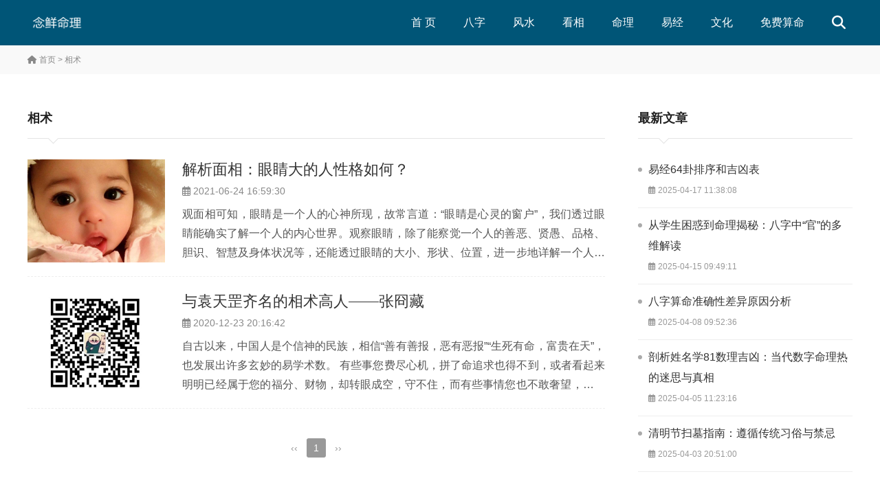

--- FILE ---
content_type: text/html; charset=utf-8
request_url: https://m.sosowu.com/so/%E7%9B%B8%E6%9C%AF
body_size: 4980
content:
<!DOCTYPE html>
<html lang="zh-CN">
<head>
<meta charset="UTF-8"/>
<meta http-equiv="Cache-Control" content="no-transform"/>
<meta http-equiv="Cache-Control" content="no-siteapp"/>
<meta name="applicable-device" content="mobile"/>
<meta name="renderer" content="webkit">
<meta name="format-detection" content="telephone=no"/>   
<meta http-equiv="X-UA-Compatible" content="IE=edge,chrome=1"/>
<meta name="viewport" content="width=device-width, initial-scale=1.0, maximum-scale=1.0, user-scalable=no"/>
<title>相术_念鲜</title>
<meta name="keywords" content="相术"/>
<link rel="stylesheet" type="text/css" href="https://m.sosowu.com/zb_users/theme/aymseven/style/css/all.min.css" media="screen"/>
<link rel="stylesheet" type="text/css" href="https://m.sosowu.com/zb_users/theme/aymseven/style/style.css" media="screen"/>
<script src="https://m.sosowu.com/zb_system/script/jquery-latest.min.js" type="text/javascript"></script>
<script src="https://m.sosowu.com/zb_system/script/zblogphp.js" type="text/javascript"></script>
<script src="https://m.sosowu.com/zb_system/script/c_html_js_add.php" type="text/javascript"></script>
<!--[if lt IE 9]>
<script type="text/javascript" src="https://m.sosowu.com/zb_users/theme/aymseven/scripts/html5shiv.v3.72.min.js"></script>
<![endif]-->
<link rel="canonical" href="https://m.sosowu.com/so/%E7%9B%B8%E6%9C%AF" />
</head>
<body>
<header id="header">
	<div class="inner">
	    	    <h1 id="logo">
	        <a title="念鲜" href="https://m.sosowu.com/" style="background-image:url(https://m.sosowu.com/logo.png);"><i>念鲜</i></a>
	   </h1>
	    		<div class="search">
			<div class="btn"><i class="fas fa-search"></i></div>
			<div class="searchForm">
				<form name="search" method="post" action="https://m.sosowu.com/zb_system/cmd.php?act=search">
					<input type="text" name="q" id="edtSearch" class="text" value="" placeholder="输入关键词搜索..." x-webkit-speech=""/>
					<button type="submit" id="btnPost" name="submit" class="submit"><i class="fas fa-search"></i></button>
				</form>
			</div>
		</div>
		<div class="navBtn">
			<span></span>
		</div>
		<nav class="nav">
			<ul>
				<li class="navbar-item"><a href="https://m.sosowu.com/" title="念鲜命理">首 页</a></li><li class="navbar-item"><a href="https://m.sosowu.com/bazi/" title="八字算命">八字</a><ul><li class="navbar-item"><a href="https://m.sosowu.com/rizhu/" title="日干论命">日柱推命</a></li><li class="navbar-item"><a href="https://m.sosowu.com/suanming/" title="命运分析">每日出生</a></li></ul></li><li class="navbar-item"><a href="https://m.sosowu.com/fengshui/" title="家居风水">风水</a></li><li class="navbar-item"><a href="https://m.sosowu.com/xiangxue/" title="面相手相">看相</a></li><li class="navbar-item"><a href="https://m.sosowu.com/mingli/" title="命理知识">命理</a></li><li class="navbar-item"><a href="https://m.sosowu.com/yijing/" title="周易八卦">易经</a><ul><li class="navbar-item"><a href="https://m.sosowu.com/64gua/" title="易经64卦">64卦</a></li></ul></li><li class="navbar-item"><a href="https://m.sosowu.com/wenhua/" title="文化传统">文化</a><ul><li class="navbar-item"><a href="https://m.sosowu.com/xingming/" title="起名取名">姓名</a></li></ul></li><li class="navbar-item"><a href="https://m.sosowu.com/liuyan.html" title="留言">免费算命</a></li>			</ul>
		</nav>		
		<div class="clear"></div>
	</div>
</header>
<div class="blank"></div>
<div class="breadcrumb">
	<div class="inner">	
		<a href="https://m.sosowu.com/" title="念鲜"><i class="fas fa-home"></i> 首页</a>
				 &gt; 相术	
			</div>
</div>
<main class="wrapper">
	<div class="inner">
		<main class="main">
			<div class="hmTitle">
								<h1 class="title">相术</h1>
				<span></span>
								<div class="clear"></div>
			</div>
									<article class="newsitem">
				<figure class="thumbnail">
					<a href="https://m.sosowu.com/m/756.html" title="解析面相：眼睛大的人性格如何？">
						<img src="https://m.sosowu.com/zb_users/upload/2021/06/202106241624525402870940.jpeg" alt="解析面相：眼睛大的人性格如何？"/>					</a>
				</figure>
				<div class="info">
					<h2 class="rows_1"><a href="https://m.sosowu.com/m/756.html" title="解析面相：眼睛大的人性格如何？">解析面相：眼睛大的人性格如何？</a></h2>
					<time pubdate="2021-06-24 16:59:30"><i class="far fa-calendar-alt"></i> 2021-06-24 16:59:30</time>
					<p class="rows_4">观面相可知，眼睛是一个人的心神所现，故常言道：“眼睛是心灵的窗户”，我们透过眼睛能确实了解一个人的内心世界。观察眼睛，除了能察觉一个人的善恶、贤愚、品格、胆识、智慧及身体状况等，还能透过眼睛的大小、形状、位置，进一步地详解一个人的性格，知道这个人是善是恶、是贤是愚、是君子是小人，这就是为什么相术书里总有“欲察神气，先观目睛”之说。至于要观察一个人的眼相，可以从眼睛的形状或凹凸、双眼间距、眼睛及眉毛的高低、神韵等层面来看。此文，小编要特别...</p>
				</div>
			</article>
												<article class="newsitem">
				<figure class="thumbnail">
					<a href="https://m.sosowu.com/m/615.html" title="与袁天罡齐名的相术高人——张冏藏">
						<img src="https://m.sosowu.com/zb_users/upload/2024/12/202412291735441132543601.jpg" alt="与袁天罡齐名的相术高人——张冏藏"/>					</a>
				</figure>
				<div class="info">
					<h2 class="rows_1"><a href="https://m.sosowu.com/m/615.html" title="与袁天罡齐名的相术高人——张冏藏">与袁天罡齐名的相术高人——张冏藏</a></h2>
					<time pubdate="2020-12-23 20:16:42"><i class="far fa-calendar-alt"></i> 2020-12-23 20:16:42</time>
					<p class="rows_4">自古以来，中国人是个信神的民族，相信“善有善报，恶有恶报”“生死有命，富贵在天”，也发展出许多玄妙的易学术数。	有些事您费尽心机，拼了命追求也得不到，或者看起来明明已经属于您的福分、财物，却转眼成空，守不住，而有些事情您也不敢奢望，却天降恩典，福气自来。冥冥之中，人一生的运势、祸福自有安排，多行善事，顺势而为，一切勿强求。	既然冥冥之中有定数，人们总是希望能事先知道自己的命运，甚至想方设法扭转命运，因此，各朝代均有许多人钻研探究命相学...</p>
				</div>
			</article>
												<div class="clear"></div>
			<div class="pagenavi">
				
  	<a title="‹‹" href="https://m.sosowu.com/so/%E7%9B%B8%E6%9C%AF"><span class="page">‹‹</span></a>
    	<span class="page now-page">1</span>
    	<a title="››" href="https://m.sosowu.com/so/%E7%9B%B8%E6%9C%AF"><span class="page">››</span></a>
  			</div>
		</main>
		<aside class="sidebar">
	

<section class="widget newpost">
		<div class="hmTitle">
		<h3 class="title">最新文章</h3>
		<div class="clear"></div>
	</div>
			<ul>
				<li class="text"><a href="https://m.sosowu.com/m/bcac2948b099.html" title="易经64卦排序和吉凶表">易经64卦排序和吉凶表</a><time pubdate="2025-04-17 11:38:08"><i class="far fa-calendar-alt"></i> 2025-04-17 11:38:08</time></li>
<li class="text"><a href="https://m.sosowu.com/m/839e132a6271.html" title="从学生困惑到命理揭秘：八字中“官”的多维解读">从学生困惑到命理揭秘：八字中“官”的多维解读</a><time pubdate="2025-04-15 09:49:11"><i class="far fa-calendar-alt"></i> 2025-04-15 09:49:11</time></li>
<li class="text"><a href="https://m.sosowu.com/m/0dff9e342790.html" title="八字算命准确性差异原因分析">八字算命准确性差异原因分析</a><time pubdate="2025-04-08 09:52:36"><i class="far fa-calendar-alt"></i> 2025-04-08 09:52:36</time></li>
<li class="text"><a href="https://m.sosowu.com/m/58650fb693f5.html" title="剖析姓名学81数理吉凶：当代数字命理热的迷思与真相">剖析姓名学81数理吉凶：当代数字命理热的迷思与真相</a><time pubdate="2025-04-05 11:23:16"><i class="far fa-calendar-alt"></i> 2025-04-05 11:23:16</time></li>
<li class="text"><a href="https://m.sosowu.com/m/43f4dfb6e22e.html" title="清明节扫墓指南：遵循传统习俗与禁忌">清明节扫墓指南：遵循传统习俗与禁忌</a><time pubdate="2025-04-03 20:51:00"><i class="far fa-calendar-alt"></i> 2025-04-03 20:51:00</time></li>
			</ul>
	</section>
<section class="widget divzanzhu">
		<div class="hmTitle">
		<h3 class="title">猜你喜欢</h3>
		<div class="clear"></div>
	</div>
			<div>
		<script src="https://niu.156669.com/static/s/tubiao.js" id="auto_union_douhao" union_auto_tid="478"></script>	</div>
	</section>
<section class="widget randomnews_dz">
		<div class="hmTitle">
		<h3 class="title">本类推荐</h3>
		<div class="clear"></div>
	</div>
			<ul>
			
		可设置条数，内容自动获取			</ul>
	</section>
<section class="widget divTags">
		<div class="hmTitle">
		<h3 class="title">标签列表</h3>
		<div class="clear"></div>
	</div>
			<ul>
			
		<li><a title="日主旺衰" href="https://m.sosowu.com/so/%E6%97%A5%E4%B8%BB%E6%97%BA%E8%A1%B0">日主旺衰<span class="tag-count"> (0)</span></a></li>
<li><a title="格局" href="https://m.sosowu.com/so/%E6%A0%BC%E5%B1%80">格局<span class="tag-count"> (47)</span></a></li>
<li><a title="玄关" href="https://m.sosowu.com/so/%E7%8E%84%E5%85%B3">玄关<span class="tag-count"> (44)</span></a></li>
<li><a title="事业" href="https://m.sosowu.com/so/%E4%BA%8B%E4%B8%9A">事业<span class="tag-count"> (196)</span></a></li>
<li><a title="丁亥" href="https://m.sosowu.com/so/%E4%B8%81%E4%BA%A5">丁亥<span class="tag-count"> (1)</span></a></li>
<li><a title="困卦" href="https://m.sosowu.com/so/%E5%9B%B0%E5%8D%A6">困卦<span class="tag-count"> (1)</span></a></li>
<li><a title="官禄" href="https://m.sosowu.com/so/%E5%AE%98%E7%A6%84">官禄<span class="tag-count"> (8)</span></a></li>
<li><a title="住宅" href="https://m.sosowu.com/so/%E4%BD%8F%E5%AE%85">住宅<span class="tag-count"> (65)</span></a></li>
<li><a title="月柱" href="https://m.sosowu.com/so/%E6%9C%88%E6%9F%B1">月柱<span class="tag-count"> (1)</span></a></li>
<li><a title="行业" href="https://m.sosowu.com/so/%E8%A1%8C%E4%B8%9A">行业<span class="tag-count"> (3)</span></a></li>
<li><a title="阴阳" href="https://m.sosowu.com/so/%E9%98%B4%E9%98%B3">阴阳<span class="tag-count"> (30)</span></a></li>
<li><a title="招财" href="https://m.sosowu.com/so/%E6%8B%9B%E8%B4%A2">招财<span class="tag-count"> (17)</span></a></li>
<li><a title="履卦" href="https://m.sosowu.com/so/%E5%B1%A5%E5%8D%A6">履卦<span class="tag-count"> (2)</span></a></li>
<li><a title="同人卦" href="https://m.sosowu.com/so/%E5%90%8C%E4%BA%BA%E5%8D%A6">同人卦<span class="tag-count"> (2)</span></a></li>
<li><a title="人间" href="https://m.sosowu.com/so/%E4%BA%BA%E9%97%B4">人间<span class="tag-count"> (2)</span></a></li>
<li><a title="太上老君" href="https://m.sosowu.com/so/%E5%A4%AA%E4%B8%8A%E8%80%81%E5%90%9B">太上老君<span class="tag-count"> (1)</span></a></li>
<li><a title="无妄卦" href="https://m.sosowu.com/so/%E6%97%A0%E5%A6%84%E5%8D%A6">无妄卦<span class="tag-count"> (1)</span></a></li>
<li><a title="轮回" href="https://m.sosowu.com/so/%E8%BD%AE%E5%9B%9E">轮回<span class="tag-count"> (3)</span></a></li>
<li><a title="孕妇" href="https://m.sosowu.com/so/%E5%AD%95%E5%A6%87">孕妇<span class="tag-count"> (1)</span></a></li>
<li><a title="血型" href="https://m.sosowu.com/so/%E8%A1%80%E5%9E%8B">血型<span class="tag-count"> (9)</span></a></li>
<li><a title="头胎" href="https://m.sosowu.com/so/%E5%A4%B4%E8%83%8E">头胎<span class="tag-count"> (1)</span></a></li>
<li><a title="财富" href="https://m.sosowu.com/so/%E8%B4%A2%E5%AF%8C">财富<span class="tag-count"> (8)</span></a></li>
<li><a title="滴天髓" href="https://m.sosowu.com/so/%E6%BB%B4%E5%A4%A9%E9%AB%93">滴天髓<span class="tag-count"> (42)</span></a></li>
<li><a title="形象" href="https://m.sosowu.com/so/%E5%BD%A2%E8%B1%A1">形象<span class="tag-count"> (1)</span></a></li>
			</ul>
	</section>
<section class="widget HK_OutSide_Post">
		<div class="hmTitle">
		<h3 class="title">命理百科</h3>
		<div class="clear"></div>
	</div>
			<ul>
			
		<li><a href="https://m.638300.com/p/6c1117ad5832.html" target="_blank">金命人养什么花最旺财</a></li><li><a href="https://m.638300.com/p/f92f52402df1.html" target="_blank">五行属土女孩起名用字</a></li><li><a href="https://m.638300.com/p/25107287d4a8.html" target="_blank">八字怎么看五行属什么</a></li><li><a href="https://m.638300.com/p/bf59ab179861.html" target="_blank">属鸡人5月5日综合运势播报</a></li><li><a href="https://m.638300.com/p/39313ff52ee4.html" target="_blank">文昌位如何找</a></li><li><a href="https://m.638300.com/p/c2dddffc9484.html" target="_blank">八字中五行里“土”多代表着什么？</a></li><li><a href="https://m.638300.com/p/a49ed9bb656b.html" target="_blank">根据数字学找到你的幸运颜色</a></li><li><a href="https://m.638300.com/p/0398f99d97cd.html" target="_blank">丁酉日是哪一天 丁酉日是哪天怎样算</a></li><li><a href="https://m.638300.com/p/207dbdee5847.html" target="_blank">查日历万年历黄道吉日 万年历和黄道吉日对照表</a></li><li><a href="https://m.638300.com/p/0d5434f38bad.html" target="_blank">十鼠九苦！这些月份出生的人一生吃苦，但晚年运势特别旺！</a></li>			</ul>
	</section></aside>		<div class="clear"></div>
	</div>
</main>

<footer id="footer">
	<div class="inner">		
		<div class="pagelist">
			<ul>
				<li><a href="https://m.sosowu.com/liuyan.html" title="在线留言">在线留言</a></li>			</ul>
		</div>
		<div class="copyright">
			<p>Copyright © <a href="https://m.sosowu.com" target="_blank">念鲜命理文化网</a><script>
var _hmt = _hmt || [];
(function() {
  var hm = document.createElement("script");
  hm.src = "https://hm.baidu.com/hm.js?1b48f9e2f6e74b473e5b0aa6408fc5ab";
  var s = document.getElementsByTagName("script")[0]; 
  s.parentNode.insertBefore(hm, s);
})();
</script>
 Powered By <a href="https://www.zblogcn.com/" target="_blank">Z-Blog</a>.   </p>
		</div>		
	</div>
	<div id="mza-back"></div>
</footer>
<script>
	var _url = window.location.href;
</script>
<script type="text/javascript" src="https://m.sosowu.com/zb_users/theme/aymseven/scripts/global.js"></script>
</body>
</html>

--- FILE ---
content_type: text/html; charset=UTF-8
request_url: https://niu.156669.com/bzjp/tubiao.php?s=1&dhid=478
body_size: 748
content:
document.writeln("<style>.giconlink{background-color:#fff;overflow:hidden;text-align:center;padding:10px 5px 0;width:100%;box-sizing:border-box}.FieldEditicon{width:25%;padding:0 5px;box-sizing:border-box;margin-bottom:10px;display:block;overflow:hidden;float:left;color:#333;text-decoration:none;-webkit-touch-callout:none;-webkit-user-select:none;-webkit-tap-highlight-color:transparent;-webkit-appearance:none;-moz-appearance:none;-webkit-border-radius:0;-moz-border-radius:0;border-radius:0}.jriconimg{display:block;width:90%!important;height:auto!important;margin:0 auto;border:none;padding:0}.pnameicon{font-family:'PingFang SC','Lantinghei SC','Helvetica Neue',Helvetica,Arial,'Microsoft YaHei',STHeitiSC-Light,simsun,'WenQuanYi Zen Hei','WenQuanYi Micro Hei',sans-serif;max-width:640px;margin:0 auto;height:26px;line-height:26px;font-size:14px;margin-top:2px;text-align:center;overflow:hidden;color:#666}</style><div class='giconlink'><a href='https://v.youxuancdn.com/niu/s/13/478'class='FieldEditicon'><img class='jriconimg'src='https://niu.156669.com/images/bzjptubiao.png'alt='八字精批'/><div class='pnameicon'>八字精批</div></a><a href='https://v.youxuancdn.com/niu/s/61/478'class='FieldEditicon'><img class='jriconimg'src='https://niu.156669.com/images/lnystubiao.png'alt='流年运势'/><div class='pnameicon'>流年运势</div></a><a href='https://v.youxuancdn.com/niu/s/26/478'class='FieldEditicon'><img class='jriconimg'src='https://niu.156669.com/images/syystubiao.png'alt='事业运势'/><div class='pnameicon'>事业运势</div></a><a href='https://v.youxuancdn.com/niu/s/22/478'class='FieldEditicon'/><img class='jriconimg'src='https://niu.156669.com/images/sndytubiao.png'alt='十年大运'/><div class='pnameicon'>十年大运</div></a><a href='https://v.youxuancdn.com/niu/s/18/478'class='FieldEditicon'><img class='jriconimg'src='https://niu.156669.com/images/xmxptubiao.png'alt='姓名详批'/><div class='pnameicon'>姓名详批</div></a><a href='https://v.youxuancdn.com/niu/s/32/478'class='FieldEditicon'><img class='jriconimg'src='https://niu.156669.com/images/wxqstubiao.png'alt='五行缺什么'/><div class='pnameicon'>五行缺什么</div></a><a href='https://v.youxuancdn.com/niu/s/27/478'class='FieldEditicon'><img class='jriconimg'src='https://niu.156669.com/images/zsystubiao.png'alt='终生运势'/><div class='pnameicon'>终生运势</div></a><a href='https://v.youxuancdn.com/niu/s/40/478'class='FieldEditicon'><img class='jriconimg'src='https://niu.156669.com/images/sssstubiao.png'alt='三生三世'/><div class='pnameicon'>三生三世</div></a></div>");


--- FILE ---
content_type: text/css
request_url: https://m.sosowu.com/zb_users/theme/aymseven/style/style.css
body_size: 6303
content:
/*
Website Url:https://www.muziang.com/
*/

/*初始化样式*/
*{-webkit-tap-highlight-color:transparent;}
article,aside,details,figcaption,figure,footer,header,main,nav,section{display:block;}
div,html,body,div,dl,dt,dd,ul,ol,li,h1,h2,h3,h4,h5,h6,pre,code,form,fieldset,legend,input,textarea,select,p,blockquote,th,td,hr,button,article,aside,details,figcaption,figure,footer,header,hgroup,menu,nav,section,main{margin:0;padding:0;}
body{background-color:#fff;color:#333;font:16px/1.75em sans-serif;overflow-x:hidden;width:100%;word-break:break-all;}
table{background-color:transparent;border-spacing:0;border-collapse:collapse;width:100%;border-top:1px solid #ddd;border-left:1px solid #ddd;box-sizing:border-box;}
table th{background-color:#f8f8f8;text-align:center;box-sizing:border-box;}
table td,table th{padding:10px;border:1px solid #ddd;box-sizing:border-box;}
button,select,input,textarea{background:none;border:none;border-radius:0;-webkit-border-radius:0;color:#333;outline:none;-webkit-appearance:none; appearance:none;font-size: 1em; font-family: inherit;}
input:focus{outline:none;}
textarea{resize:none;}
a{text-decoration:none;outline:none;color:#333;}
a:focus{outline:none;-moz-outline:none;}
a:hover{color:#057;}
a img{border:none;}
img {vertical-align: middle; max-width: 100%;}
li{list-style:none;}
/*rows*/
[class*=rows_]{display:-webkit-box;-webkit-box-orient:vertical;text-overflow:ellipsis;overflow:hidden;}
.rows_1{display:block;white-space:nowrap;}
.rows_2{line-clamp:2;-webkit-line-clamp:2;}
.rows_3{line-clamp:3;-webkit-line-clamp:3;}
.rows_4{line-clamp:4;-webkit-line-clamp:4;}
.rows_5{line-clamp:5;-webkit-line-clamp:5;}
/*全局样式*/
.inner{width:93.75%; max-width:1440px;margin:0 auto;}
.clear{clear:both;height:0px;overflow:hidden;}
.thumbnail{position:relative;overflow:hidden;}
.thumbnail a{display:block;position:relative;overflow:hidden;padding-bottom:75%;}
.thumbnail img{display:block;position:absolute;left:0;top:0;width:100%;height:100%;object-fit:cover;transition: all .3s;}
.postbottom{margin-bottom:2%;font-size:16px;line-height:1.875em;}

/*广告样式*/
.ggcode{margin-bottom:3%;}
.ggcode a{display:block;overflow:hidden;}
.ggcode img{display:block;width:auto;max-width:100%;height:auto;}

/*404页面*/
.error .title{font-size:36px;font-weight:normal;text-align:center;line-height:1.35em;margin-bottom:3.5%;}
.error .warning{text-align:center;font-size:28px;margin-bottom:5%;line-height:1.75em;border-bottom:1px solid #eee;padding-bottom:5%;}
.error .boxtitle{text-align:center;}
.error .boxtitle:after{left:50%;margin-left:-6px;}

/*全站头部*/
#header{background-color:#057;width:100%;position:fixed;left:0;top:0;z-index:8;border-bottom:1px solid #f6f6f6;}
#header .inner{position:relative;}
.blank{height:81px;width:100%;}

/*logo*/
#logo{float:left;padding:20px 0;width:190px;}
#logo a{display:block;padding-bottom:21.05264%;overflow:hidden;background:no-repeat left center;background-size:contain;position: relative;}
#logo i {text-indent:-9999em; display:block; position: absolute; left:0; top:0; width: 100%; height: 100%;overflow:hidden;}

/*nav*/
.nav{float:right;}
.nav li{float:left;color:#fff;font-size:18px;padding:0 25px;position:relative;}
.nav li a{display:block;line-height:80px;color:#fff;position:relative;}
.nav li a:after{content:'';display:block;width:100%;height:3px;background-color:#eee;position:absolute;left:0;bottom:0;display:none;}
.nav li.cur > a:after,.nav li.on > a:after{display:block;}
.nav li em{display:none;}
.nav li ul{position:absolute;left:50%;top:100%;width:120px;margin-left:-60px;background-color:#057;text-align:center;display:none;border:1px solid #f6f6f6;border-top:none;}
.nav li ul.show{display:block;}
.nav li li{padding:0;float:none;font-size:16px;}
.nav li li a{line-height:24px;padding:8px 5px;}
.nav li li a:hover:after{display:none;}

/*顶部搜索*/
.search{float:right;padding:20px 0;position:relative;}
.search .btn{width:40px;height:40px;cursor:pointer;font-size:18px;text-align:center;line-height:40px;color:#fff;}
.searchForm{position:absolute;right:0;top:105%;background-color:#fff;width:250px;padding:10px 40px 10px 10px;display:none;border:1px solid #f6f6f6;}
.searchForm .submit{display:block;width:45px;height:35px;float:right;position:absolute;right:0;top:10px;cursor:pointer;font-size:18px;color:#999;text-align:center;}
.searchForm .text{background-color:#f8f8f8;color:#333;height:35px;line-height:normal;width:96%;padding:0 2%;-webkit-appearance:none;appearance:none;font-size:14px;}

/*轮播图*/
.slides .item{background:no-repeat center center;background-size:cover;padding-bottom:34.375%;position:relative;}
.slides .item a{display:block;position:absolute;left:0;top:0;width:100%;height:100%;text-indent:-9999em;}
.slides .owl-dots{position:absolute;left:50%;bottom:5%;font-size:0;line-height:normal;transform:translateX(-50%);}
.slides .owl-dots button{display:inline-block;margin:0 5px;}
.slides .owl-dots span{display:block;width:20px;height:4px;background-color:#fff;}
.slides .owl-dots .active span{background-color:#057;}
.slides .load{padding-bottom:34.375%;background-color:#f9f9f9;position:relative;}
.slides .load span{display:block;position:absolute;left:0;top:50%;width:100%;transform:translateY(-50%);font-size:36px;line-height:1.125em;color:#999;text-align:center;}

/*全站底部*/
#footer{background-color:#f8f8f8;padding:3% 0;}
#footer .inner{overflow:hidden;}

/*mza-back*/
#mza-back{position:fixed;width:50px;padding-bottom:50px;background:#005577 url(images/icon_backtop.png) no-repeat center center;background-size:50% auto;right:3.125%;bottom:20%;z-index:6;cursor:pointer;border-radius:5px;display:none;}

/*pagelist*/
.pagelist{float:right;}
.pagelist ul{overflow:hidden;}
.pagelist li{float:left;padding-right:29px;font-size:14px;position:relative;line-height:28px;}
.pagelist li:after{content:'';display:block;width:1px;height:14px;background-color:#ccc;position:absolute;right:14px;top:50%;margin-top:-7px;}
.pagelist li:last-child:after{display:none;}
.pagelist li a{color:#666;}
.pagelist li a:hover{color:#004280;}
.copyright{float:left;font-size:14px;color:#666;}
.copyright a{color:#666; display: inline-block;}
.copyright img {display: inline-block; width: auto; height: 18px; vertical-align: middle; margin-top: -3px;}

/*首页*/
.hmTitle{border-bottom:1px solid #e4e4e4;padding-bottom:15px;position:relative;margin-bottom:30px;}
.hmTitle:after{content:'';display:block;width:10px;height:10px;border-right:1px solid #e4e4e4;border-bottom:1px solid #e4e4e4;transform:rotate(45deg);position:absolute;left:2em;bottom:-6px;background-color:#fff;z-index:2;}
.hmTitle .title{font-size:18px;color:#222;float:left;}
.hmTitle span{float:right;font-size:14px;text-transform:uppercase;}
.hmTitle span a{display:block;color:#666;}
.hmTitle span a:hover{text-decoration:underline;color:#057;}

/*首页置标推荐*/
.hmTop{margin-bottom:1%;}
.hmTop .inner{overflow:hidden;}
.hmTop h2{font-size:20px;text-align:center;color:#222;border-bottom:1px solid #e4e4e4;padding-bottom:15px;position:relative;margin-bottom:30px;}
.hmTop h2:after{content:'';display:block;width:10px;height:10px;border-right:1px solid #e4e4e4;border-bottom:1px solid #e4e4e4;transform:rotate(45deg);position:absolute;left:50%;bottom:-6px;margin-left:-6px;background-color:#fff;z-index:2;}
.hmTop ul{overflow:hidden;width:102%;}
.hmTop li{width:14.666%;padding-right:2%;padding-bottom:2%;float:left;}
.hmTop li .thumbnail{margin-bottom:10px;}
.hmTop li h3{font-weight:normal;font-size:16px;line-height:1.875em;text-align:center;white-space:nowrap;overflow:hidden;text-overflow:ellipsis;}
.hmTop li:hover img {transform: scale(1.1);}

/*首页分类*/
.hmBox{overflow:hidden;}
.hmBox .box{width:104%;overflow:hidden;}
.hmCat{float:left;width:46%;padding-right:4%;padding-bottom:3%;}
.hmCat ul{clear:both;overflow:hidden;}
.hmCat li{overflow:hidden;clear:both;margin-bottom:20px;padding-bottom:20px;border-bottom:1px dashed #ddd;}
.hmCat li .thumbnail{float:left;width:135px;}
.hmCat li .info{margin-left:155px;}
.hmCat li h3{font-size:16px;white-space:nowrap;overflow:hidden;text-overflow:ellipsis;line-height:28px;}
.hmCat li time{display:block;font-size:12px;line-height:2em;color:#999;}
.hmCat li p{font-size:14px;color:#555;line-height:1.75em;height:3.5em;overflow:hidden;}
.hmCat li:hover img {transform: scale(1.1);}
/*友情链接*/
.links ul{overflow:hidden;}
.links li{float:left;font-size:14px;color:#999;padding-right:33px;line-height:30px;position:relative;}
.links li:after{content:'';display:block;width:1px;height:14px;background-color:#ccc;position:absolute;right:16px;top:50%;margin-top:-7px;}
.links li:last-child:after{display:none;}
.links li a{color:#999;}
.links li a:hover{color:#000;}

/*内页*/
.wrapper{padding:50px 0;overflow:hidden;}

/*内页模幅*/
.banner{background:no-repeat center center;background-size:cover;padding-bottom:26%;overflow:hidden;}

/*内页二级菜单*/
.breadcrumb{background-color:#f9f9f9;line-height:1.75em;padding:10px 0;font-size:12px;color:#888;white-space:nowrap;overflow:hidden;text-overflow:ellipsis;}
.breadcrumb a{color:#888;padding:2px 0;}
.breadcrumb a:hover{color:#004280;}
.breadcrumb span{color:#000;padding:2px 0;}

/*内页分页*/
.pagenavi{font-size:14px;line-height:normal;text-align:center;margin-top:2.43%;display: flex;flex-wrap: wrap; justify-content: center;}
.pagenavi a,.pagenavi span.now-page{display:block;color:#999;background-color:#fff;margin:0.15em;height:2em;line-height:2em;padding:0 0.5em;border-radius:0.215em;box-sizing: border-box;min-width: 2em;}
.pagenavi a:hover,.pagenavi span.now-page{background-color:#999;color:#fff;}

/*新闻列表*/
.newsitem{overflow:hidden;margin-bottom:2.43%;border-bottom:1px dashed #eee;padding-bottom:2.43%;}
.newsitem .thumbnail{float:left;width:250px;}
.newsitem .info{margin-left:270px;overflow:hidden;}
.newsitem h2{font-weight:normal;font-size:22px;line-height:1.35em;margin-bottom:5px;}
.newsitem h2 strong{color:#f00;}
.newsitem h2 a{color:#333;}
.newsitem h2 a:hover{color:#004280;}
.newsitem time{font-size:14px;line-height:1.75em;display:block;color:#888;margin-bottom:8px;}
.newsitem p{font-size:16px;line-height:1.875em;height:7.5em;color:#555;word-break:break-all;text-align:justify;}
.newsitem:hover img {transform: scale(1.1);}

/*单页面标题*/
.pageTitle{font-size:32px;text-align:center;line-height:1.35em;margin-bottom:30px;}

/*详情页*/
.details .title{font-size:28px;text-align:center;line-height:1.35em;margin-bottom:3.5%;}
.details .meta{text-align:center;font-size:0;line-height:normal;border-bottom:1px solid #eee;padding-bottom:1.5%;margin-bottom:2.43%;}
.details .meta span{font-size:14px;color:#888;padding:0 15px;}
.details .meta a{color:#888;}

/*详情内容*/
.entry{font-size:18px;line-height:1.875em;color:#333;text-align:justify;overflow:hidden;}
.entry * {line-height:1.875em;}
.entry p,.entry h1,.entry h2,.entry h3,.entry h4,.entry h5,.entry h6{margin-bottom:2.43%;}
.entry ul,.entry ol{margin-bottom:2.43%;padding-left:1em;margin-left:2em;}
.entry img{height:auto!important;}
.entry ul li{list-style:outside disc none;}
.entry ol li{list-style:outside decimal none;}
.entry blockquote{margin:0 2em 2.43%;padding:2.43% 2.43% 0;font-style:italic;overflow:hidden;color:#555;border:1px dashed #eee;background-color:#f9f9f9;border-radius:3px;}
.entry hr{border:none;border-bottom:1px solid #999;margin-bottom:2.43%;}
.entry li p{margin-bottom:0;}

/*标签*/
.tags{overflow:hidden;font-size:16px;color:#000;padding:10px 0;}
.tags a{color:#000;margin-left:15px;}

/*上下篇文章*/
.postnavi{overflow:hidden;padding:5px 0;margin-bottom:2.43%;color:#000;font-size:16px;line-height:1.875em;}
.postnavi div{padding:5px 0;white-space:nowrap;overflow:hidden;text-overflow:ellipsis;}
.postnavi a{color:#333;}
.postnavi a:hover{color:#000;}

/*详情页模块标题*/
.boxtitle{font-size:22px;font-weight:normal;color:#555;color:#222;border-bottom:1px solid #e4e4e4;padding-bottom:15px;position:relative;margin-bottom:30px;}
.boxtitle:after{content:'';display:block;width:10px;height:10px;border-right:1px solid #e4e4e4;border-bottom:1px solid #e4e4e4;transform:rotate(45deg);position:absolute;left:1.5em;bottom:-6px;background-color:#fff;z-index:2;}

/*相关推荐*/
.related{margin-bottom:2.43%;overflow:hidden;}
.related ul{overflow:hidden;width:102%;}
.related li{width:23%;padding-right:2%;float:left;padding-bottom:2%;}
.related li .thumbnail{margin-bottom:10px;}
.related li h4{font-weight:normal;font-size:16px;line-height:1.875em;text-align:center;white-space:nowrap;overflow:hidden;text-overflow:ellipsis;}
.related li:hover img {transform: scale(1.1);}

/*评论留言*/
.commentlist{overflow:hidden;margin-bottom:2.43%;}
.commentlist li{overflow:hidden;margin-bottom:2.43%;padding-bottom:2.43%;border-bottom:1px solid #eee;}
.commentlist .avatar{float:left;width:60px;height:60px;border-radius:5px;overflow:hidden;}
.commentlist .avatar img{display:block;width:100%;height:100%;}
.commentlist .info{margin-left:80px;overflow:hidden;}
.commentlist .name{font-size:16px;font-weight:bold;line-height:1.35em;color:#333;}
.commentlist time{display:block;color:#999;font-size:12px;line-height:1.5em;}
.commentlist .replay{font-size:12px;font-weight:bold;color:#000;}
.commentlist .text{padding:5px 0;font-size:16px;color:#555;word-break:break-all;}
.commentlist li li{margin:2.43% 0 0 2%;padding-bottom:0;border-bottom:none;}

/*评论框*/
#comment .item{overflow:hidden;margin-bottom:15px;position:relative;}
#comment label{display:block;float:left;height:40px;line-height:40px;font-size:16px;}
#comment label i{font-style:normal;color:#f00;}
#comment .input{margin-left:60px;overflow:hidden;border:1px solid #e4e4e4;border-radius:5px;}
#comment .text,#comment textarea{width:98%;height:20px;line-height:normal;padding:10px 1%;font-size:16px;font-family:'Microsoft Yahei';-webkit-appearance:none;appearance:none;}
#comment textarea{height:150px;resize:none;}
#comment .submit{float:right;color:#fff;background-color:#555;border-radius:5px;height:45px;width:150px;font-size:16px;cursor:pointer;}
#comment .submit:hover{opacity:.9;}
#comment .verify{position:relative;}
#comment .verify .input{margin-right:126px;}
#comment .verify img{display:block;position:absolute;right:0;top:0;height:100%;width:auto;cursor:pointer;border-radius:2px;}

/*两栏*/
.main{float:left;width:75%;}
.sidebar{width:21%;float:right;}
.widget{margin-bottom:11.6%;overflow:hidden;}
.widget .hmTitle h3{float:none;}
.widget li{overflow:hidden;}
.widget .text{border-bottom:1px solid #eee;padding:0 0 10px 15px;margin-bottom:10px;font-size:16px;line-height:1.875em;position:relative;}
.widget .text:before{content:'';display:block;width:6px;height:6px;background-color:#aaa;border-radius:50%;position:absolute;left:0;top:12px;}
.widget .text a{display:block;color:#333;word-break:break-all;}
.widget .text a:hover{color:#004280;}
.widget .text time{display:block;white-space:nowrap;overflow:hidden;text-overflow:ellipsis;font-size:12px;color:#999;}
.widget .pic{padding-bottom:15px;margin-bottom:15px;border-bottom:1px solid #eee;}
.widget .pic .thumbnail{float:left;width:100px;}
.widget .pic .info{margin-left:110px;overflow:hidden;}
.widget .pic h4{font-size:16px;line-height:1.5em;height:3em;overflow:hidden;font-weight:normal;}
.widget .pic .meta{font-size:14px;color:#999;line-height:1.875em;}
.widget .pic i{margin-right:5px;}
.widget .pic:hover img {transform: scale(1.1);}
.divTags ul{overflow:hidden;}
.divTags li{float:left;padding:0 5px 5px 0;}
.divTags li a{display:block;background-color:#f9f9f9;border-radius:3px;padding:2px 10px;color:#fff;font-size:12px;}
.divTags li a:hover{opacity:.8;}
.divTags li:nth-child(8n-7) a{background-color:#8A9B0F;}
.divTags li:nth-child(8n-6) a{background-color:#EB6841;}
.divTags li:nth-child(8n-5) a{background-color:#3FB8AF;}
.divTags li:nth-child(8n-4) a{background-color:#FE4365;}
.divTags li:nth-child(8n-3) a{background-color:#FC9D9A;}
.divTags li:nth-child(8n-2) a{background-color:#EDC951;}
.divTags li:nth-child(8n-1) a{background-color:#C8C8A9;}
.divTags li:nth-child(8n) a{background-color:#83AF9B;}
.divTags li:first-child a{background-color:#E1474D;}
.divTags li:last-child a{background-color:#3299BB;}

@media only screen and (max-width:1280px){

	/*1280px两栏*/
	.main{width:70%;}
	.sidebar{width:26%;}

	/*1280*/
	.blank{height:67px;}

	/*1280*/
	#logo{padding:18px 0;width:143px;}
	

	/*1280*/
	.nav li{padding:0 20px;font-size:16px;}
	.nav li a{line-height:66px;}

	/*1280*/
	.search{padding:13px 0 13px 10px;}
	.search .btn{font-size:20px;}

	/*1280*/
	.entry{font-size:16px;}

	/*1280*/
	.pageTitle{font-size:28px;margin-bottom:35px;}

	/*1280*/
	.details .title{font-size:24px;}

	/*1280*/
	.newsitem .thumbnail{width:200px;}
	.newsitem .info{margin-left:225px;}
	.newsitem p{line-height:1.75em;height:5.25em;-webkit-line-clamp: 3;line-clamp: 3;}

	/*1280*/
	.boxtitle{font-size:18px;font-weight:bold;}

	/*1280*/
	#mza-back{width:3.125%;padding-bottom:3.125%;}
}
@media only screen and (max-width:1024px){

	/*1024px*/
	.blank{height:61px;}

	/*1024px*/
	#logo{padding:15px 0;}

	/*1024px*/
	.search{padding:10px 0 10px 20px;}
	.search .btn{font-size:24px;}

	/*1024px*/
	.navBtn{width:25px;position:relative;float:right;height:40px;padding:10px 0;cursor:pointer;}
	.navBtn span{display:block;width:100%;height:3px;background-color:#fff;position:absolute;top:50%;left:0;margin-top:-1.5px;}
	.navBtn span:before,.navBtn span:after{content:'';display:block;width:100%;height:3px;background-color:#fff;position:absolute;left:0;top:-9px;transition:transform .3s;transition:transform .3s;}
	.navBtn span:after{top:auto;bottom:-9px;}
	.navBtn.open span{height:0;}
	.navBtn.open span:before{transform:rotate(45deg);top:0;}
	.navBtn.open span:after{transform:rotate(-45deg);bottom:auto;top:0;}

	/*1024px*/
	.nav{position:fixed;right:-200px;top:60px;height:100%;width:200px;background-color:#057;overflow-y:auto;transition:right .3s;-webkit-overflow-scrolling:touch;border-top:1px solid #f6f6f6;}
	.nav.open{right:0;}
	.nav ul{padding-bottom:81px;}
	.nav li{float:none;padding:0;}
	.nav li a{line-height:26px;padding:12px 2em 12px 1.5em;white-space:nowrap;overflow:hidden;text-overflow:ellipsis;}
	.nav li.cur > a:after,.nav li.on > a:after{display:none;}
	.nav li.cur > a{background-color:#f8f8f8;color:#333;}
	.nav li ul{position:static;left:auto;top:auto;width:auto;margin-left:0;background-color:transparent;text-align:left;border:none;padding-bottom:0;}
	.nav li ul.show{display:none;}
	.nav li ul.open{display:block;}
	.nav li li a{line-height:26px;padding:12px 1.5em 12px 2.5em;}
	.nav li li a:hover{background-color:transparent;}
	.nav li em{position:absolute;right:0;top:12px;width:2em;height:26px;display:block;cursor:pointer;}
	.nav li em:before{content:'';display:block;width:9px;height:9px;border-right:1px solid #666;border-bottom:1px solid #666;transition:transform .3s;position:absolute;left:50%;top:50%;margin-top:-6px;margin-left:-5px;}
	.nav li em.open:before{transform:rotate(45deg);}

	/*1024px*/
	.hmTop ul{width:103%;}
	.hmTop li{width:30.333%;padding-right:3%;padding-bottom:3%;}
	.hmTop li .thumbnail{margin-bottom:5px;}

	/*1024px*/
	.hmBox .box{width:auto;}

	/*1024px*/
	.hmCat{float:none;width:auto;padding-right:0;}

	/*1024px*/
	.main{width:auto;float:none;margin-bottom:25px;overflow:hidden;}
	.sidebar{width:auto;float:none;}
	.widget{margin-bottom:2.5%;}

	/*1024px*/
	.pageTitle{font-size:24px;margin-bottom:3.5%;}
}
@media only screen and (max-width:768px){

	/*广告样式*/
	.ggcode{margin-bottom:20px;}

	/*首页*/
	.hmTitle{padding-bottom:10px;margin-bottom:20px;}

	/*768px 首页置标推荐*/
	.hmTop h2{font-size:18px;margin-bottom:20px;padding-bottom:10px;}
	.hmTop ul{width:104%;}
	.hmTop li{width:46%;padding-right:4%;padding-bottom:4%;}
	.hmTop li h3{font-size:14px;font-weight:bold;}

	/*768px首页新闻*/
	.hmCat li{margin-bottom:15px;padding-bottom:15px;}
	.hmCat li .thumbnail{width:110px;}
	.hmCat li .info{margin-left:125px;}
	.hmCat li h3{white-space:normal;line-height:1.875em;max-height:3.75em;}
	.hmCat li time{line-height:1.875em;}
	.hmCat li p{display:none;}

	/*768px全站底部*/
	.pagelist{float:none;padding:5px 0;}
	.pagelist ul{font-size:0;text-align:center;line-height:normal;}
	.pagelist li{float:none;display:inline-block;padding:0 15px;}
	.pagelist li:after{right:0;}
	.copyright{float:none;text-align:center;}

	/*768px全站头部*/
	.blank{height:51px;}

	/*768pxlogo*/
	#logo{padding:10px 0;}

	/*768pxnavBtn*/
	.navBtn{height:30px;}

	/*768px顶部导航*/
	.nav{top:50px;}
	.nav ul{padding-bottom:51px;}

	/*768px顶部搜索*/
	.search{padding-left:15px;}
	.search .btn{height:30px;line-height:30px;}

	/*768px轮播图*/
	.slides .owl-dots{bottom:15px;}

	/*内页*/
	.wrapper{padding:7% 0;}

	/*768px新闻列表*/
	.newsitem{margin-bottom:10px;padding-bottom:10px;}
	.newsitem .thumbnail{width:110px;}
	.newsitem .info{margin-left:120px;}
	.newsitem h2{font-size:16px;white-space:normal;font-weight:bold;line-height:1.65em;max-height:3.3em;}
	.newsitem time{margin-bottom:0;}
	.newsitem p{display:none;}

	/*768px 详情页模块标题*/
	.boxtitle{font-size:16px;padding-bottom:10px;margin-bottom:20px;}

	/*768px 详情页*/
	.details .title{font-size:18px;}
	.details .meta{padding-bottom:10px;margin-bottom:5%;}
	.details .meta span{font-size:12px;padding:0 5px;}

	/*768px*/
	.pageTitle{font-size:18px;margin-bottom:15px;}

	/*768px详情内容*/
	.entry{font-size:14px;}
	.entry blockquote,.entry ul,.entry ol,.entry hr,.entry p,.entry h1,.entry h2,.entry h3,.entry h4,.entry h5,.entry h6{margin-bottom:3.5%;}

	/*768px标签*/
	.tags{padding:0;font-size:14px;color:#888;}
	.tags a{color:#888;margin-left:0;margin-right:10px;}

	/*768px 相关推荐*/
	.related ul{width:104%;}
	.related li{width:46%;padding-right:4%;}

	/*768px评论留言*/
	.commentlist{margin-bottom:20px;}
	.commentlist li{margin-bottom:15px;padding-bottom:10px;}
	.commentlist .avatar{width:30px;height:30px;}
	.commentlist .info{margin-left:40px;}
	.commentlist .name{font-size:14px;margin-bottom:5px;}
	.commentlist .replay a{color:#999;}
	.commentlist .text{font-size:14px;line-height:1.75em;}
	.commentlist li li{margin-top:15px;}

	/*768px评论框*/
	#comment .item{margin-bottom:0;}
	#comment label{font-size:14px;height:auto;line-height:1.75em;float:none;margin-bottom:5px;}
	#comment .input{margin-left:0;}
	#comment .text,#comment textarea{padding:7.5px 2%;width:96%;font-size:14px;}
	#comment textarea{height:90px;}
	#comment .submit{font-size:14px;height:32px;width:100px;}
	#comment .verify .input{margin-right:111px;}

	/*768px404页面*/
	.error .title{font-size:24px;margin-bottom:15px;}
	.error .warning{font-size:20px;margin-bottom:25px;padding-bottom:25px;}

	/*768px两栏*/
	.widget .pic .thumbnail{width:90px;}
	.widget .pic .info{margin-left:100px;}
	.widget .pic{padding-bottom:10px;margin-bottom:10px;}
	.widget .pic h4{font-size:14px;font-weight:bold;}
	.widget .pic .meta{line-height:1.75em;}

	/*768px两栏*/
	.widget .text{line-height:1.75em;font-size:14px;padding:0 0 8px 10px;margin-bottom:8px;}
	.widget .text:before{width:4px;height:4px;top:10px;}
	.widget .text a{font-weight:bold;}

	/*768px*/
	.divTags li a{padding:0 7px;}

	/*768px*/
	#footer{padding:5% 0;}

	/*768px*/
	.pagenavi{margin-top:5%;}

	/*768px*/
	.postnavi{font-size:14px;}

	/*768px*/
	.related li h4{font-size:14px;}

	/*768px*/
	.postbottom{font-size:14px;line-height:1.75em;}

	/*1280*/
	#mza-back{width:26px;padding-bottom:26px;}
}

--- FILE ---
content_type: application/javascript
request_url: https://m.sosowu.com/zb_users/theme/aymseven/scripts/global.js
body_size: 717
content:
$(function(){
	var _nav = $('.nav li');
	/*顶部下拉菜单*/
	_nav.each(function(){
		var _href = $(this).children('a').attr('href');
		if(_href == _url){
			if($(this).parents('li').length > 0){
				$(this).parents('li').addClass('cur');
			}else{
				$(this).addClass('cur');
			}			
		}
		if($(this).children('ul').length > 0){
			$(this).children('a').after('<em></em>');
		}
	});
	_nav.hover(function(){
		$(this).addClass('on').children('ul').addClass('show');
	},function(){
		$(this).removeClass('on').children('ul').removeClass('show');
	});
	/*搜索框*/
	$('.search .btn').click(function(){
		$(this).siblings('.searchForm').fadeToggle(0);
		$('.navBtn, .nav').removeClass('open');
	});
	/*手机导航按钮*/
	$('.navBtn').click(function(){
		$(this).toggleClass('open');
		$('.nav').toggleClass('open');
		$('.searchForm').removeAttr('style');
	});
	
	/*手机下拉菜单*/
	_nav.children('em').click(function(){
		$(this).toggleClass('open').siblings('ul').toggleClass('open').parent().siblings('li').children('em').removeClass('open').siblings('ul').removeClass('open');
	});
	/*手机二级菜单*/
	$('.subMenu span').click(function(){
		$(this).siblings('ul').toggleClass('open');
	});
	/*首页幻灯片*/
	if($('#slides').length > 0){
		$("#slides").on('initialize.owl.carousel initialized.owl.carousel ',
		function(e) {
			$('div.load').remove();                 
		});
		$('#slides').owlCarousel({
		    animateOut: 'fadeOut',
			items:1,
			loop:true, 
			mouseDrag:true,
			autoplay:true,
		    autoplayTimeout:5000,
		    autoplayHoverPause:true,
			nav:false,	
			dots:true,
			dragEndSpeed:500,
		    lazyLoad:true
		}); 
	}
	/**/
	var backtop = $('#mza-back');
	backtop.click(function(){
		$('body, html').animate({scrollTop:0},300);
	});
	$(window).scroll(function(){
		if($(this).scrollTop() > 300){
			backtop.stop().fadeIn('fast');
		}else{
			backtop.stop().fadeOut('fast');
		}
	}).trigger('scroll');
});